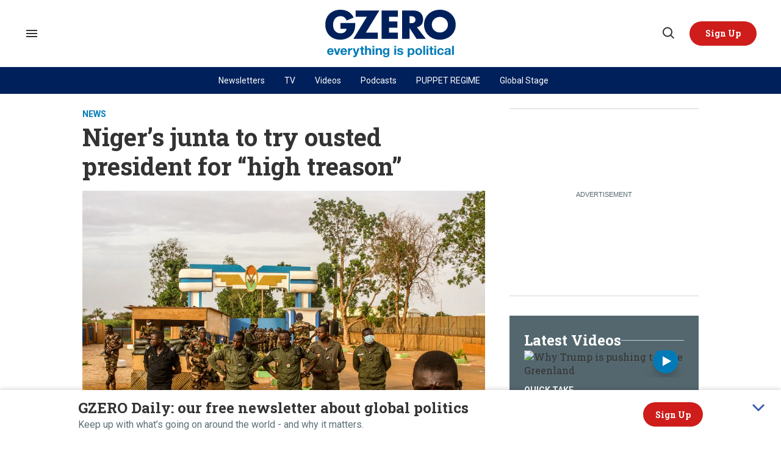

--- FILE ---
content_type: text/html; charset=utf-8
request_url: https://www.google.com/recaptcha/api2/aframe
body_size: 94
content:
<!DOCTYPE HTML><html><head><meta http-equiv="content-type" content="text/html; charset=UTF-8"></head><body><script nonce="6nddAHsbLwhGBbHtHeb2Hg">/** Anti-fraud and anti-abuse applications only. See google.com/recaptcha */ try{var clients={'sodar':'https://pagead2.googlesyndication.com/pagead/sodar?'};window.addEventListener("message",function(a){try{if(a.source===window.parent){var b=JSON.parse(a.data);var c=clients[b['id']];if(c){var d=document.createElement('img');d.src=c+b['params']+'&rc='+(localStorage.getItem("rc::a")?sessionStorage.getItem("rc::b"):"");window.document.body.appendChild(d);sessionStorage.setItem("rc::e",parseInt(sessionStorage.getItem("rc::e")||0)+1);localStorage.setItem("rc::h",'1768866840858');}}}catch(b){}});window.parent.postMessage("_grecaptcha_ready", "*");}catch(b){}</script></body></html>

--- FILE ---
content_type: text/css
request_url: https://www.gzeromedia.com/assets/css/non-critical/3DAB9CC9FC27367E5EB10FFAC2CB7147
body_size: 22651
content:
audio, canvas, video{display:inline-block;}audio:not([controls]){display:none;}[hidden]{display:none;}abbr[title]{border-bottom:1px dotted;}blockquote{margin:1em 40px;}dfn{font-style:italic;}ins{background:#ff9;color:#000;text-decoration:none;}mark{background:#ff0;color:#000;font-style:italic;font-weight:bold;}pre, code, kbd, samp{font-family:monospace, serif;_font-family:"courier new", monospace;font-size:1em;}pre{white-space:pre;white-space:pre-wrap;word-wrap:break-word;}q{quotes:none;}small{font-size:85%;}sub, sup{font-size:75%;line-height:0;position:relative;vertical-align:baseline;}sup{top:-.5em;}sub{bottom:-.25em;}dd{margin:0 0 0 40px;}figure{margin:0;}fieldset{border:0;margin:0;padding:0;}legend{border:0;padding:0;}input[type="search"]{-webkit-appearance:textfield;box-sizing:content-box;}textarea{overflow:auto;vertical-align:top;}table{border-collapse:collapse;border-spacing:0;}td{vertical-align:top;}.ir{display:block;border:0;text-indent:-999em;overflow:hidden;background-color:#0000;background-repeat:no-repeat;text-align:left;direction:ltr;}.ir br{display:none;}.visuallyhidden{border:0;clip:rect(0 0 0 0);height:1px;margin:-1px;overflow:hidden;padding:0;position:absolute;width:1px;}.invisible{visibility:hidden;}.zindex20{z-index:20;}.zindex30{z-index:30;}.zindex40{z-index:40;}.zindex50{z-index:50;}.with-primary-color{color:#242424;}.noselect{-webkit-touch-callout:none;-webkit-user-select:none;-khtml-user-select:none;-moz-user-select:none;-ms-user-select:none;user-select:none;}.tabs__tab{display:inline-block;padding:10px;}.tabs__tab-content{display:none;}.tabs__tab-content.active{display:block;}textarea{resize:vertical;}.valign-wrapper{display:-webkit-flex;display:-ms-flexbox;display:flex;-webkit-align-items:center;-ms-flex-align:center;align-items:center;}.valign-wrapper .valign{display:block;}#notification{position:fixed;}.article-module__controls-placeholder{position:absolute;}.full-width{width:100%;}.attribute-data{margin:0 10px 10px 0;padding:5px 10px;background-color:#242424;color:#fff;border-radius:3px;margin-bottom:10px;display:inline-block;}.attribute-data[value=""]{display:none;}.badge{display:inline-block;overflow:hidden;}.badge-image{border-radius:100%;}.js-expandable.expanded .js-expand, .js-expandable:not(.expanded) .js-contract{display:none;}.sticky-target:not(.legacy){position:fixed;opacity:0;top:0;will-change:transform;transform:translate3d(0, 0, 0);}.sticky-target.legacy{position:relative;}.sticky-target.legacy.sticky-active{position:fixed;}.js-appear-on-expand{transition:all .35s;height:0;overflow:hidden;opacity:0;}.content-container{display:none;}.expanded .content-container{display:block;}.expanded .js-appear-on-expand{opacity:1;height:auto;}.logged-out-user .js-appear-on-expand{height:0;opacity:0;}div[runner-lazy-loading] .lazyload-placeholder, iframe[runner-lazy-loading] + .lazyload-placeholder{display:block;}.abs-pos-center{position:absolute;top:0;bottom:0;left:0;right:0;margin:auto;}.relative{position:relative;}.rm-non-critical-loaded .runner-spinner-circular{animation:rotate 2s linear infinite;height:100%;transform-origin:center;width:100%;position:absolute;top:0;bottom:0;left:0;right:0;margin:auto;}.position-relative{position:relative;}.collection-button{display:inline-block;}.rm-non-critical-loaded .runner-spinner-path{stroke-dasharray:1 200;stroke-dashoffset:0;animation:dash 1.5s ease-in-out infinite, color 6s ease-in-out infinite;stroke-linecap:round;}.pagination-container .pagination-wrapper{display:flex;align-items:center;}.pagination-container .pagination-wrapper a{color:#3b8df2;margin:0 5px;}.js-section-loader-feature-container > .slick-list > .slick-track > .slick-slide:not(.slick-active){height:0;visibility:hidden;}.rebellt-item-media-container .instagram-media{margin-left:auto !important;margin-right:auto !important;}.js-hidden-panel{top:0;left:0;right:0;transition:all .3s;z-index:10;}.js-hidden-panel.active{transform:translate3d(0, -100%, 0);}.content{margin-left:auto;margin-right:auto;max-width:1100px;width:90%;}.ad-tag{text-align:center;}.ad-tag__inner{display:inline-block;}.content .ad-tag{margin-left:-5%;margin-right:-5%;}@media (min-width: 768px){.content .ad-tag{margin-left:auto;margin-right:auto;}}.user-prefs{display:none;}.no-mb:not(:last-child){margin-bottom:0;}.no-mt:not(:first-child){margin-top:0;}.sm-mt-0 > *{margin-top:0;}.sm-mt-2 > *{margin-top:20px;}.sm-mb-0 > *{margin-bottom:0;}@media (min-width: 768px){.md-mt-0 > *{margin-top:0;}}@media (min-width: 768px){.md-mt-1 > *{margin-top:10px;}}@media (min-width: 768px){.md-mt-2 > *{margin-top:20px;}}@media (min-width: 768px){.md-mb-0 > *{margin-bottom:0;}}@media (min-width: 768px){.md-mb-1 > *{margin-bottom:10px;}}@media (min-width: 768px){.md-mb-2 > *{margin-bottom:20px;}}@media (min-width: 1024px){.lg-mt-0 > *{margin-top:0;}}@media (min-width: 1024px){.lg-mt-1 > *{margin-top:10px;}}@media (min-width: 1024px){.lg-mt-2 > *{margin-top:20px;}}@media (min-width: 1024px){.lg-mb-0 > *{margin-bottom:0;}}@media (min-width: 1024px){.lg-mb-1 > *{margin-bottom:10px;}}@media (min-width: 1024px){.lg-mb-2 > *{margin-bottom:20px;}}.sm-cp-0{padding:0;}.sm-cp-1{padding:10px;}.sm-cp-2{padding:20px;}@media (min-width: 768px){.md-cp-0{padding:0;}}@media (min-width: 768px){.md-cp-1{padding:10px;}}@media (min-width: 768px){.md-cp-2{padding:20px;}}@media (min-width: 1024px){.lg-cp-0{padding:0;}}@media (min-width: 1024px){.lg-cp-1{padding:10px;}}@media (min-width: 1024px){.lg-cp-2{padding:20px;}}@media only screen and (max-width: 767px){.hide-mobile{display:none !important;}}@media only screen and (max-width: 1023px){.hide-tablet-and-mobile{display:none !important;}}@media only screen and (min-width: 768px) and (max-width: 1023px){.hide-tablet{display:none !important;}}@media only screen and (min-width: 1024px){.hide-desktop{display:none !important;}}.row .col.pull-right{float:right;}.row .col.s1{width:8.33333%;}.row .col.s2{width:16.6667%;}.row .col.s3{width:25%;}.row .col.s4{width:33.3333%;}.row .col.s5{width:41.6667%;}.row .col.s6{width:50%;}.row .col.s7{width:58.3333%;}.row .col.s8{width:66.6667%;}.row .col.s9{width:75%;}.row .col.s10{width:83.3333%;}.row .col.s11{width:91.6667%;}@media only screen and (min-width: 768px){.row .col.m1{width:8.33333%;}}@media only screen and (min-width: 768px){.row .col.m2{width:16.6667%;}}@media only screen and (min-width: 768px){.row .col.m3{width:25%;}}@media only screen and (min-width: 768px){.row .col.m4{width:33.3333%;}}@media only screen and (min-width: 768px){.row .col.m5{width:41.6667%;}}@media only screen and (min-width: 768px){.row .col.m6{width:50%;}}@media only screen and (min-width: 768px){.row .col.m7{width:58.3333%;}}@media only screen and (min-width: 768px){.row .col.m8{width:66.6667%;}}@media only screen and (min-width: 768px){.row .col.m9{width:75%;}}@media only screen and (min-width: 768px){.row .col.m10{width:83.3333%;}}@media only screen and (min-width: 768px){.row .col.m11{width:91.6667%;}}@media only screen and (min-width: 1024px){.row .col.l1{width:8.33333%;}}@media only screen and (min-width: 1024px){.row .col.l2{width:16.6667%;}}@media only screen and (min-width: 1024px){.row .col.l5{width:41.6667%;}}@media only screen and (min-width: 1024px){.row .col.l6{width:50%;}}@media only screen and (min-width: 1024px){.row .col.l7{width:58.3333%;}}@media only screen and (min-width: 1024px){.row .col.l10{width:83.3333%;}}@media only screen and (min-width: 1024px){.row .col.l11{width:91.6667%;}}.widget__section-text{display:block;}.rm-video-holder{position:absolute;width:100%;height:100%;top:0;left:0;}.rm-zindex-hidden{display:none;z-index:-1;}.image.no-image{background-color:#e4e4e4;}.widget__video{position:relative;}.widget__video .rm-scrop-spacer{padding-bottom:56.25%;}.widget__video.rm-video-tiktok{max-width:605px;}.widget__video video, .widget__video iframe{position:absolute;top:0;left:0;height:100%;}.widget__product-vendor{font-size:1.5em;line-height:1.5;margin:25px 0;}.widget__product-buy-link{margin:15px 0;}.widget__product-buy-link-btn{background-color:#000;color:#fff;display:inline-block;font-size:1.6rem;line-height:1em;padding:1.25rem;font-weight:700;}.widget__product-price{font-size:1.5em;line-height:1.5;margin:25px 0;}.widget__product-compare-at-price{text-decoration:line-through;}.rebellt-item.is--mobile, .rebellt-item.is--tablet{margin-bottom:.85em;}.rebellt-item.show_columns_on_mobile.col2, .rebellt-item.show_columns_on_mobile.col3{display:inline-block;vertical-align:top;}.rebellt-item.show_columns_on_mobile.col2{width:48%;}.rebellt-item.show_columns_on_mobile.col3{width:32%;}@media only screen and (min-width: 768px){.rebellt-item.col2:not(.show_columns_on_mobile), .rebellt-item.col3:not(.show_columns_on_mobile){display:inline-block;vertical-align:top;}}@media only screen and (min-width: 768px){.rebellt-item.col2:not(.show_columns_on_mobile){width:48%;}}@media only screen and (min-width: 768px){.rebellt-item.col3:not(.show_columns_on_mobile){width:32%;}}.rebellt-item.parallax{background-size:cover;background-attachment:fixed;position:relative;left:calc(50% - 50vw);width:100vw;min-height:100vh;padding:0 20%;box-sizing:border-box;max-width:inherit;text-align:center;z-index:3;}.rebellt-item.parallax.is--mobile{background-position:center;margin-bottom:0;padding:0 15%;}.rebellt-item.parallax h3, .rebellt-item.parallax p{color:#fff;text-shadow:1px 0 #000;}.rebellt-item.parallax.is--mobile p{font-size:18px;font-weight:400;}.rebellt-ecommerce h3{font-size:1.8em;margin-bottom:15px;}.rebellt-ecommerce--vendor{font-size:1.5em;line-height:1.5;margin:25px 0;}.rebellt-ecommerce--price{font-size:1.5em;line-height:1.5;margin:25px 0;}.rebellt-ecommerce--compare-at-price{text-decoration:line-through;}.rebellt-ecommerce--buy{margin:15px 0;}.rebellt-ecommerce--btn{background-color:#000;color:#fff;display:inline-block;font-size:1.6rem;line-height:1em;font-weight:700;}.rebelbar.skin-simple{height:50px;line-height:50px;color:#1f1f1f;font-size:1.2rem;border-left:none;border-right:none;background-color:#fff;}.rebelbar.skin-simple .rebelbar__inner{position:relative;height:100%;margin:0 auto;padding:0 20px;max-width:1300px;}.rebelbar.skin-simple .logo{float:left;}.rebelbar.skin-simple .logo__image{max-height:50px;max-width:190px;}.rebelbar--fake.skin-simple{position:relative;border-color:#fff;}.rebelbar--fixed.skin-simple{position:absolute;width:100%;z-index:3;}.with-fixed-header .rebelbar--fixed.skin-simple{position:fixed;top:0;}.rebelbar.skin-simple .rebelbar__menu-toggle{position:relative;cursor:pointer;float:left;text-align:center;font-size:0;width:50px;margin-left:-15px;height:100%;color:#1f1f1f;}.rebelbar.skin-simple i{vertical-align:middle;display:inline-block;font-size:20px;}.rebelbar.skin-simple .rebelbar__section-links{display:none;padding:0 100px 0 40px;overflow:hidden;height:100%;}.rebelbar.skin-simple .rebelbar__section-list{margin:0 -15px;height:100%;}.rebelbar.skin-simple .rebelbar__section-links li{display:inline-block;padding:0 15px;text-align:left;}.rebelbar.skin-simple .rebelbar__section-link{color:#1f1f1f;display:block;font-size:1.8rem;font-weight:400;text-decoration:none;}.rebelbar.skin-simple .rebelbar__sharebar.sharebar{display:none;}.rebelbar.skin-simple .rebelbar__section-list.js--active .rebelbar__more-sections-button{visibility:visible;}.rebelbar.skin-simple .rebelbar__more-sections-button{cursor:pointer;visibility:hidden;}.rebelbar.skin-simple #rebelbar__more-sections{visibility:hidden;position:fixed;line-height:70px;left:0;width:100%;background-color:#1f1f1f;}.rebelbar.skin-simple #rebelbar__more-sections a{color:#fff;}.rebelbar.skin-simple #rebelbar__more-sections.opened{visibility:visible;}@media only screen and (min-width: 768px){.rebelbar.skin-simple .rebelbar__menu-toggle{margin-right:15px;}}@media only screen and (min-width: 768px){.rebelbar.skin-simple{height:100px;line-height:100px;font-weight:700;}}@media only screen and (min-width: 768px){.rebelbar.skin-simple .logo__image{max-width:350px;max-height:100px;}}@media only screen and (min-width: 768px){.rebelbar.skin-simple .rebelbar__inner{padding:0 40px;}}@media only screen and (min-width: 768px){.rebelbar.skin-simple .rebelbar__sharebar.sharebar{float:left;margin-top:20px;margin-bottom:20px;padding-left:40px;}}@media (min-width: 960px){.rebelbar.skin-simple .rebelbar__section-links{display:block;}}@media (min-width: 960px){.with-floating-shares .rebelbar.skin-simple .search-form{display:none;}}@media (min-width: 960px){.with-floating-shares .rebelbar.skin-simple .rebelbar__sharebar.sharebar{display:block;}}@media (min-width: 960px){.with-floating-shares .rebelbar.skin-simple .rebelbar__section-links{display:none;}}.menu-opened .menu-overlay{visibility:visible;height:100%;z-index:1;opacity:1;top:0;}@media only screen and (min-width: 768px){.menu-opened .menu-overlay{z-index:10;background:#fff9;}}@media (min-width: 960px){.logged-out-user .rebelbar.skin-simple .menu-overlay{display:none;}}@media (min-width: 600px){.rm-resized-container-5{width:5%;}}@media (min-width: 600px){.rm-resized-container-10{width:10%;}}@media (min-width: 600px){.rm-resized-container-15{width:15%;}}@media (min-width: 600px){.rm-resized-container-20{width:20%;}}@media (min-width: 600px){.rm-resized-container-25{width:25%;}}@media (min-width: 600px){.rm-resized-container-30{width:30%;}}@media (min-width: 600px){.rm-resized-container-35{width:35%;}}@media (min-width: 600px){.rm-resized-container-40{width:40%;}}@media (min-width: 600px){.rm-resized-container-45{width:45%;}}@media (min-width: 600px){.rm-resized-container-50{width:50%;}}@media (min-width: 600px){.rm-resized-container-55{width:55%;}}@media (min-width: 600px){.rm-resized-container-60{width:60%;}}@media (min-width: 600px){.rm-resized-container-65{width:65%;}}@media (min-width: 600px){.rm-resized-container-70{width:70%;}}@media (min-width: 600px){.rm-resized-container-75{width:75%;}}@media (min-width: 600px){.rm-resized-container-80{width:80%;}}@media (min-width: 600px){.rm-resized-container-85{width:85%;}}@media (min-width: 600px){.rm-resized-container-90{width:90%;}}@media (min-width: 600px){.rm-resized-container-95{width:95%;}}@media (min-width: 600px){.rm-resized-container-100{width:100%;}}.rm-embed-container{position:relative;}.rm-embed-container.rm-embed-instagram{;}.rm-embed-container.rm-embed-tiktok{max-width:572px;min-height:721px;}.rm-embed-container.rm-embed-tiktok blockquote, .rm-embed-twitter blockquote{all:revert;}.rm-embed-container.rm-embed-tiktok blockquote{margin-left:0;margin-right:0;position:relative;}.rm-embed-container.rm-embed-tiktok blockquote, .rm-embed-container.rm-embed-tiktok blockquote > iframe, .rm-embed-container.rm-embed-tiktok blockquote > section{width:100%;min-height:721px;display:block;}.rm-embed-container.rm-embed-tiktok blockquote > section{position:absolute;top:0;left:0;right:0;bottom:0;display:flex;align-items:center;justify-content:center;flex-direction:column;text-align:center;}.rm-embed-container > .rm-embed, .rm-embed-container > .rm-embed-holder{position:absolute;top:0;left:0;}.rm-embed-holder{display:block;height:100%;width:100%;display:flex;align-items:center;}.rm-embed-container > .rm-embed-spacer{display:block;}.rm-embed-twitter{max-width:550px;margin-top:10px;margin-bottom:10px;}.rm-embed-twitter blockquote{position:relative;height:100%;width:100%;flex-direction:column;display:flex;align-items:center;justify-content:center;flex-direction:column;text-align:center;}.rm-embed-twitter:not(.rm-off) .twitter-tweet{margin:0 !important;}@media (max-width: 768px){.rm-embed-spacer.rm-embed-spacer-desktop{display:none;}}@media (min-width: 768px){.rm-embed-spacer.rm-embed-spacer-mobile{display:none;}}.sharebar{margin:0 -4px;padding:0;font-size:0;line-height:0;}.sharebar a{color:#fff;}.sharebar .share, .sharebar .share-plus{display:inline-block;margin:0 4px;font-size:14px;font-weight:400;padding:0 10px;width:20px;min-width:20px;height:40px;line-height:38px;text-align:center;vertical-align:middle;border-radius:2px;}.sharebar .share-plus i, .sharebar .share i{display:inline-block;vertical-align:middle;}.sharebar .hide-button{display:none;}.sharebar.enable-panel .hide-button{display:inline-block;}.sharebar.enable-panel .share-plus{display:none;}.sharebar.with-first-button-caption:not(.enable-panel) .share:first-child{width:68px;}.sharebar--fixed{display:none;position:fixed;bottom:0;z-index:1;text-align:center;width:100%;left:0;margin:20px auto;}.with-floating-shares .sharebar--fixed{display:block;}.sharebar.fly_shared:not(.enable-panel) .share:nth-child(5){display:none;}.share-media-panel .share-media-panel-pinit{position:absolute;right:0;bottom:0;background-color:#0000;}.share-media-panel-pinit_share{background-image:url("/static/img/whitelabel/runner/spritesheets/pin-it-sprite.png");background-color:#bd081c;background-position:-1px -17px;border-radius:4px;float:right;height:34px;margin:7px;width:60px;background-size:194px;}@media (min-width: 768px){.sharebar .share-plus .fa, .sharebar .share .fa{font-size:22px;}}@media (min-width: 768px){.sharebar .share, .sharebar .share-plus{padding:0 15px;width:30px;min-width:30px;height:60px;line-height:60px;margin:0 4px;font-size:16px;}}@media (min-width: 768px){.sharebar.with-first-button-caption:not(.enable-panel) .share:first-child{width:180px;}}@media (min-width: 768px){.share-media-panel-pinit_share{background-position:-60px -23px;height:45px;margin:10px;width:80px;}}.section-headline__text{font-size:3rem;font-weight:700;line-height:1;}.section-headline__text{color:#1f1f1f;}@media (min-width: 768px){.section-headline__text{font-size:3.6rem;}}@media (min-width: 768px){.content__main .section-headline__text{margin-top:-.3rem;margin-bottom:2rem;}}.search-form{position:absolute;top:0;right:20px;z-index:1;}.search-form__text-input{display:none;height:42px;font-size:1.3rem;background-color:#f4f4f4;border:none;color:#8f8f8f;text-indent:10px;padding:0;width:220px;position:absolute;right:-10px;top:0;bottom:0;margin:auto;}.search-form .search-form__submit{display:none;position:relative;border:none;bottom:2px;background-color:#0000;}.show-search .search-form__close{position:absolute;display:block;top:0;bottom:0;margin:auto;height:1rem;right:-28px;}.search-form__open{vertical-align:middle;bottom:2px;display:inline-block;position:relative;color:#1f1f1f;font-size:1.9rem;}.show-search .search-form__text-input{display:block;}.show-search .search-form__submit{display:inline-block;vertical-align:middle;padding:0;color:#1f1f1f;font-size:1.9rem;}.search-form__close, .show-search .search-form__open{display:none;}.quick-search{display:block;border-bottom:1px solid #d2d2d2;padding:24px 0 28px;margin-bottom:20px;position:relative;}.quick-search__submit{background-color:#0000;border:0;padding:0;margin:0;position:absolute;zoom:.75;color:#000;}.quick-search__input{background-color:#0000;border:0;padding:0;font-size:1.5rem;font-weight:700;line-height:3em;padding-left:40px;width:100%;box-sizing:border-box;}@media (min-width: 768px){.search-form{right:40px;}}@media (min-width: 768px){.quick-search{margin-bottom:40px;padding:0 0 20px;}}@media (min-width: 768px){.quick-search__submit{zoom:1;}}@media (min-width: 768px){.quick-search__input{line-height:2.2em;padding-left:60px;}}.article__body{font-family:Roboto, sans-serif;}.body-description .horizontal-rule{border-top:2px solid #eee;}.article-content blockquote{border-left:5px solid #242424;border-left-color:#242424;color:#656565;padding:0 0 0 25px;margin:1em 0 1em 25px;}.article__splash-custom{position:relative;}.article-content .media-caption{color:#9a9a9a;font-size:1.4rem;line-height:2;}.giphy-image{margin-bottom:0;}.article-body a{word-wrap:break-word;}.article-content .giphy-image__credits-wrapper{margin:0;}.article-content .giphy-image__credits{color:#000;font-size:1rem;}.article-content .image-media, .article-content .giphy-image .media-photo-credit{display:block;}.slideshow .carousel-control{overflow:hidden;}.shortcode-media .media-caption, .shortcode-media .media-photo-credit{display:block;}@media (min-width: 768px){.article-content__comments-wrapper{border-bottom:1px solid #d2d2d2;margin-bottom:20px;padding-bottom:40px;}}.subscription-widget{background:#242424;padding:30px;}.subscription-widget .module-headline__text{text-align:center;font-size:2rem;font-weight:400;color:#fff;}.subscription-widget .social-links{margin-left:-10px;margin-right:-10px;text-align:center;font-size:0;}.subscription-widget .social-links__link{display:inline-block;vertical-align:middle;width:39px;height:39px;color:#fff;box-sizing:border-box;border-radius:50%;font-size:20px;margin:0 5px;line-height:35px;background:none;border:2px solid #fff;border-color:#fff;}.subscription-widget .social-links__link .fa-instagram{margin:5px 0 0 1px;}.subscription-widget__site-links{margin:30px -5px;text-align:center;font-size:.8em;}.subscription-widget__site-link{padding:0 5px;color:inherit;}.gdpr-cookie-wrapper{position:relative;left:0;right:0;padding:.5em;box-sizing:border-box;}.gdpr-cookie-controls{text-align:right;}.runner-authors-list{margin-top:0;margin-bottom:0;padding-left:0;list-style-type:none;}.runner-authors-author-wrapper{display:flex;flex-direction:row;flex-wrap:nowrap;justify-content:flex-start;align-items:stretch;align-content:stretch;}.runner-authors-avatar-thumb{display:inline-block;border-radius:100%;width:55px;height:55px;background-repeat:no-repeat;background-position:center;background-size:cover;overflow:hidden;}.runner-authors-avatar-thumb img{width:100%;height:100%;display:block;object-fit:cover;border-radius:100%;}.runner-authors-avatar-fallback{display:flex;align-items:center;justify-content:center;width:100%;height:100%;font-size:12px;line-height:1.1;text-align:center;padding:4px;background:#e0e0e0;color:#555;font-weight:600;text-transform:uppercase;border-radius:100%;overflow:hidden;}.runner-authors-author-info{width:calc(100% - 55px);}.runner-author-name-container{padding:0 6px;}.share-buttons .social-tab-i a{margin-right:0;}.share-buttons .social-tab-i li{line-height:1px;float:left;}.share-buttons .social-tab-i ul{margin:0;padding:0;list-style:none;}.share-tab-img{padding:0;margin:0;position:relative;overflow:hidden;display:inline-block;}.share-buttons .social-tab-i{position:absolute;bottom:0;right:0;margin:0;padding:0;z-index:1;list-style-type:none;}.close-share-mobile, .show-share-mobile{background-color:#000000bf;}.share-buttons .social-tab-i.show-mobile-share-bar .close-share-mobile, .share-buttons .social-tab-i .show-share-mobile, .share-buttons .social-tab-i .share{width:30px;height:30px;line-height:27px;padding:0;text-align:center;display:inline-block;vertical-align:middle;}.share-buttons .social-tab-i.show-mobile-share-bar .show-share-mobile, .share-buttons .social-tab-i .close-share-mobile{display:none;}.share-buttons .social-tab-i .icons-share{vertical-align:middle;display:inline-block;font:14px / 1 FontAwesome;color:#fff;}@media only screen and (max-width: 768px){.share-tab-img .social-tab-i{display:block;}}@media only screen and (max-width: 768px){.share-buttons .social-tab-i .share{display:none;}}@media only screen and (max-width: 768px){.share-buttons .social-tab-i.show-mobile-share-bar .share{display:block;}}@media only screen and (max-width: 768px){.social-tab-i li{float:left;}}@media only screen and (min-width: 769px){.social-tab-i .close-share-mobile, .social-tab-i .show-share-mobile{display:none !important;}}@media only screen and (min-width: 769px){.share-tab-img .social-tab-i{display:none;}}@media only screen and (min-width: 769px){.share-buttons .social-tab-i .share{width:51px;height:51px;line-height:47px;}}@media only screen and (min-width: 769px){.share-buttons .social-tab-i{margin:5px 0 0 5px;top:0;left:0;bottom:auto;right:auto;display:none;}}@media only screen and (min-width: 769px){.share-buttons .social-tab-i .share{display:block;}}body:not(.rm-non-critical-loaded) .follow-button{display:none;}.posts-custom[data-attr-layout_columns="2"] article, .posts-custom[data-attr-layout_columns="3"] article, .posts-custom[data-attr-layout_columns="4"] article{margin:0 10px;}.posts-custom[data-attr-layout_columns="2"] .posts-wrapper, .posts-custom[data-attr-layout_columns="3"] .posts-wrapper, .posts-custom[data-attr-layout_columns="4"] .posts-wrapper{margin-left:-10px;margin-right:-10px;}@media (min-width: 768px){.posts-custom[data-attr-layout_columns="2"] .widget{width:50%;}}@media (min-width: 768px){.posts-custom[data-attr-layout_columns="3"] .widget{width:33.3333%;}}@media (min-width: 768px){.posts-custom[data-attr-layout_columns="4"] .widget{width:25%;}}.posts-custom .widget__head .social-author__name, .posts-custom .widget__head .main-author__name, .posts-custom .widget__head .social-author__social-name, .posts-custom .widget__head .main-author__social-name, .posts-custom .widget__head .widget__headline, .posts-custom .widget__head .widget__subheadline{color:#fff;}.posts-custom .widget__subheadline *{display:inline;}.posts-custom .main-author__social-name, .posts-custom .social-author__social-name{color:#757575;display:block;font-size:1.2rem;line-height:.8em;}.posts-custom[data-attr-layout_carousel] .widget{margin-bottom:0 !important;}.posts-custom[data-attr-layout_carousel][data-attr-layout_columns="1"] .posts-wrapper:not(.slick-initialized) .widget:not(:first-child), .posts-custom[data-attr-layout_carousel]:not([data-attr-layout_columns="1"]) .posts-wrapper:not(.slick-initialized){display:none !important;}.posts-custom .slick-arrow{position:absolute;top:0;bottom:0;width:7%;max-width:60px;min-width:45px;min-height:60px;height:15%;color:#fff;border:0;margin:auto 10px;background:#242424;z-index:1;cursor:pointer;font-size:1.6rem;line-height:1;opacity:.9;}.posts-custom .slick-prev{left:0;}.posts-custom .slick-next{right:0;}.posts-custom .slick-dots{display:block;padding:10px;box-sizing:border-box;text-align:center;margin:0 -5px;}.posts-custom .slick-dots li{display:inline-block;margin:0 5px;}.posts-custom .slick-dots button{font-size:0;width:10px;height:10px;display:inline-block;line-height:0;border:0;background:#242424;border-radius:7px;padding:0;margin:0;vertical-align:middle;outline:none;}.posts-custom blockquote{border-left:5px solid #242424;border-left-color:#242424;color:#656565;padding:0 0 0 25px;margin:1em 0 1em 25px;}.posts-custom .media-caption{color:#9a9a9a;font-size:1.4rem;line-height:2;}.posts-custom .giphy-image__credits-wrapper{margin:0;}.posts-custom .giphy-image__credits{color:#000;font-size:1rem;}.posts-custom .body .image-media, .posts-custom .body .giphy-image .media-photo-credit{display:block;}.posts-custom .widget__shares.enable-panel .share-plus, .posts-custom .widget__shares:not(.enable-panel) .hide-button{display:none;}.infinite-scroll-wrapper:not(.rm-loading){width:1px;height:1px;}.infinite-scroll-wrapper.rm-loading{width:1px;}.rm-loadmore-placeholder.rm-loading{display:block;width:100%;}.social-tab-buttons button.share{border:none;}.post-splash-custom, .post-splash-custom .widget__head{position:relative;}.post-splash-custom .widget__head .widget__body{position:absolute;padding:5%;bottom:0;left:0;box-sizing:border-box;width:100%;background:#0006;background:-webkit-linear-gradient(#0000 5%, #00000080);background:-o-linear-gradient(#0000 5%, #00000080);background:-moz-linear-gradient(#0000 5%, #00000080);background:linear-gradient(#0000 5%, #00000080);}.post-splash-custom .headline{font-size:2rem;font-weight:700;position:relative;}.post-splash-custom .post-controls{position:absolute;top:0;left:0;z-index:2;}.post-splash-custom hr{display:none;}.post-splash-custom .widget__section{display:block;}.post-splash-custom .post-date{display:block;}.post-splash-custom .photo-credit p, .post-splash-custom .photo-credit a{font-size:1.1rem;margin:0;}.post-splash-custom .widget__subheadline *{display:inline;}.post-splash-custom .widget__image .headline, .post-splash-custom .widget__image .photo-credit, .post-splash-custom .widget__image .photo-credit p, .post-splash-custom .widget__image .photo-credit a, .post-splash-custom .widget__image .post-date{color:#fff;}@media (min-width: 768px){.post-splash-custom .headline{font-size:3.6rem;}}.post-splash-custom .widget__shares.enable-panel .share-plus, .post-splash-custom .widget__shares:not(.enable-panel) .hide-button{display:none;}.post-splash-custom .widget__shares{margin-left:-10px;margin-right:-10px;font-size:0;}.post-splash-custom .widget__shares .share{display:inline-block;padding:5px;line-height:0;width:25px;height:25px;border-radius:50%;margin:0 10px;font-size:1.5rem;text-align:center;position:relative;vertical-align:middle;color:#fff;}.post-splash-custom .widget__shares i{position:absolute;top:0;left:0;right:0;bottom:0;margin:auto;height:1em;}.post-authors{font-size:1.1em;line-height:1;padding-bottom:20px;margin-bottom:20px;color:#9a9a9a;border-bottom:1px solid #d2d2d2;}.post-authors__name, .post-authors__date{display:inline-block;vertical-align:middle;}.post-authors__name{font-weight:600;}.post-authors__date{margin-left:7px;}.post-authors__fb-like{float:right;overflow:hidden;}.post-authors__list{list-style:none;display:inline-block;vertical-align:middle;margin:0;padding:0;}.post-author__avatar{z-index:0;border-radius:100%;object-fit:cover;width:50px;height:50px;}.post-author__bio p{margin:0;}.post-pager{display:table;width:100%;}.post-pager__spacing{display:table-cell;padding:0;width:5px;}.post-pager__btn{display:table-cell;font-size:1.6rem;background:#242424;color:#fff;cursor:pointer;line-height:1em;padding:1.6rem;font-weight:700;text-align:center;}.post-pager__btn .fa{transition:padding .2s;}.post-pager__spacing:first-child, .post-pager__spacing:last-child{display:none;}.arrow-link{font-weight:600;font-size:1.5rem;color:#242424;margin:0 -.5rem;text-align:right;position:relative;}.arrow-link__anchor span{vertical-align:middle;margin:0 .5rem;}.logo__anchor{display:block;font-size:0;}.logo__image.with-bounds{max-width:190px;max-height:100px;}@media (min-width: 768px){.logo__image.with-bounds{max-width:350px;}}.crop-16x9{padding-bottom:56.25%;}.crop-3x2{padding-bottom:66.6666%;}.crop-2x1{padding-bottom:50%;}.crop-1x2{padding-bottom:200%;}.crop-3x1{padding-bottom:33.3333%;}.crop-1x1{padding-bottom:100%;}.rm-crop-16x9 > .widget__img--tag, .rm-crop-16x9 > div:not(.rm-crop-spacer), .rm-crop-3x2 > .widget__img--tag, .rm-crop-3x2 > div:not(.rm-crop-spacer), .rm-crop-2x1 > .widget__img--tag, .rm-crop-2x1 > div:not(.rm-crop-spacer), .rm-crop-1x2 > .widget__img--tag, .rm-crop-1x2 > div:not(.rm-crop-spacer), .rm-crop-3x1 > .widget__img--tag, .rm-crop-3x1 > div:not(.rm-crop-spacer), .rm-crop-1x1 > .widget__img--tag, .rm-crop-1x1 > div:not(.rm-crop-spacer), .rm-crop-custom > .widget__img--tag, .rm-crop-custom > div:not(.rm-crop-spacer){position:absolute;top:0;left:0;bottom:0;right:0;height:100%;width:100%;object-fit:contain;}.rm-crop-16x9 > .rm-crop-spacer, .rm-crop-3x2 > .rm-crop-spacer, .rm-crop-2x1 > .rm-crop-spacer, .rm-crop-1x2 > .rm-crop-spacer, .rm-crop-3x1 > .rm-crop-spacer, .rm-crop-1x1 > .rm-crop-spacer, .rm-crop-custom > .rm-crop-spacer{display:block;}.rm-crop-16x9 > .rm-crop-spacer{padding-bottom:56.25%;}.rm-crop-3x2 > .rm-crop-spacer{padding-bottom:66.6666%;}.rm-crop-2x1 > .rm-crop-spacer{padding-bottom:50%;}.rm-crop-1x2 > .rm-crop-spacer{padding-bottom:200%;}.rm-crop-3x1 > .rm-crop-spacer{padding-bottom:33.3333%;}.rm-crop-1x1 > .rm-crop-spacer{padding-bottom:100%;}.share-plus{background-color:#afafaf;}.share-apple{background-color:#000;}.share-pinterest{background-color:#ce1e1f;}.share-googleplus{background-color:#df4a32;}.share-reddit{background-color:#ff4300;}.share-tumblr{background-color:#2c4762;}.share-sms{background-color:#ff922b;}.share-whatsapp{background-color:#4dc247;}.share-slack{background-color:#36c5f0;}.share-openid{background-color:#f7931e;}.share-st{background-color:#eb4924;}.listicle-slideshow__thumbnails{margin:0 -.5%;overflow:hidden;white-space:nowrap;min-height:115px;}.listicle-slideshow__thumbnail{width:19%;margin:.5%;display:inline-block;cursor:pointer;}.listicle-slideshow-pager{display:none;}.rm-non-critical-loaded .listicle-slideshow-pager{display:contents;}.rm-top-sticky-flexible{position:fixed;z-index:4;top:0;left:0;width:100%;transform:translate3d(0, 0, 0);}.rm-top-sticky-stuck{position:relative;}.rm-top-sticky-stuck .rm-top-sticky-floater{position:fixed;z-index:4;top:0;left:0;width:100%;transform:translate3d(0, -200px, 0);}.rm-top-sticky-stuck.rm-stuck .rm-top-sticky-floater{transform:translate3d(0, 0, 0);}.rm-component{display:contents !important;}.js-hidden-panel{position:sticky;}html.modal-opened{overflow:initial;}.mobile-only{;}.tablet-only, .desktop-only, .tablet-desktop-only{display:none;}@media (min-width: 768px){.mobile-only{display:none;}}@media (min-width: 768px){.tablet-desktop-only{display:block;}}@media (min-width: 768px) and (ma-width: 1023px){.tablet-only{display:block;}}@media (min-width: 1024px){.desktop-only{display:block;}}.headline-404, .podcast-title, .text-extra-large{font-family:var(--primary-font-family);font-size:40px;font-style:normal;font-weight:700;line-height:var(--small-line-height);}.medium-large-post-headline .widget .widget__headline{font-family:var(--primary-font-family);font-size:20px;font-style:normal;font-weight:700;line-height:var(--small-line-height);}.body .body-description h3{font-family:var(--primary-font-family);font-size:20px;font-style:normal;font-weight:700;line-height:var(--normal-line-height);}.widget .widget__subheadline strong{font-weight:700;}.widget .widget__subheadline em{font-style:italic;}.custom-small-post-headline .widget .widget__headline{font-family:var(--primary-font-family);font-size:16px;font-weight:700;line-height:var(--small-line-height);}.body-description h3, .text-article-h3{font-family:Poppins;font-size:25px;font-style:normal;font-weight:700;line-height:var(--small-line-height);}.testimonial-text .ql-editor, .article .body-description blockquote, .text-article-quote{font-family:var(--secondary-font-family);font-size:16px;font-style:italic;font-weight:400;line-height:var(--large-line-height);}.text-article-paragraph-small{font-family:var(--secondary-font-family);font-size:11px;font-style:normal;font-weight:400;line-height:var(--normal-line-height);}.video-column .image-on-left .widget .widget__headline{font-family:var(--secondary-font-family);font-size:13px;font-style:normal;font-weight:500;line-height:var(--small-line-height);}.article .media-caption, .article .media-caption p, .text-article-caption{font-family:var(--secondary-font-family);font-size:12px;font-style:italic;font-weight:400;line-height:var(--small-line-height);text-transform:none;}.navbar .menu__dropdown .list, .hamburger .menu_item .text-element, .hamburger .menu__dropdown .list__item, .text-navbar-subsection-links{font-family:var(--secondary-font-family);font-size:12px;font-style:normal;font-weight:400;line-height:var(--small-line-height);}.footer__newsletter .newsletter-element__form input, .newsletter-element__form .notification .error, .hamburger .footer-links .list, .hamburger-social .text-element, .text-footer-links{font-family:var(--primary-font-family);font-size:14px;font-style:normal;font-weight:400;line-height:var(--small-line-height);}.sticky-newsletter--collapsed .text-element a{font-family:var(--primary-font-family);font-size:12px;font-style:normal;font-weight:600;line-height:var(--small-line-height);}.custom-author-link .widget .social-author__name, .listen-now-link{font-family:var(--primary-font-family);font-size:12px;font-style:normal;font-weight:600;line-height:var(--normal-line-height);}.body h2{font-family:var(--primary-font-family);font-size:24px;font-style:normal;font-weight:700;line-height:var(--small-line-height);}.module-profile-page .site-title-edit{font-family:var(--secondary-font-family);font-size:22px;font-style:normal;font-weight:600;line-height:var(--normal-line-height);}.small-post-subheadline .widget .widget__subheadline *{font-family:var(--primary-font-family);font-size:16px;font-style:normal;font-weight:500;line-height:var(--small-line-height);}.custom-medium{font-family:var(--primary-font-family);font-size:25px;font-style:normal;font-weight:800;line-height:var(--normal-line-height);}@media (min-width: 768px) and (max-width: 1023px){.custom-desktop-medium-large-post-headline .widget .widget__headline, .wrap-404 h2, .text-medium-large{font-family:var(--primary-font-family);font-size:26px;font-style:normal;font-weight:700;line-height:var(--small-line-height);}}@media (max-width: 1023px){.custom-mobile-large-post-headline .widget .widget__headline{font-family:var(--primary-font-family);font-size:22px;font-style:normal;font-weight:700;line-height:var(--normal-line-height);}}@media (max-width: 1023px){.custom-mobile-small-post-headline .widget .widget__headline{font-family:var(--primary-font-family);font-size:14px;font-style:normal;font-weight:700;line-height:var(--small-line-height);}}@media (max-width: 1023px){.custom-mobile-extra-large-post-headline .widget .widget__headline{font-family:var(--primary-font-family);font-size:26px;font-style:normal;font-weight:700;line-height:var(--small-line-height);}}@media (min-width: 1024px){.custom-dektop-text-medium{font-family:var(--primary-font-family);font-size:20px;font-style:normal;font-weight:600;line-height:var(--small-line-height);}}@media (min-width: 1024px){.custom-desktop-extra-large-2-post-headline .widget .widget__headline{font-family:var(--primary-font-family);font-size:36px;font-style:normal;font-weight:700;line-height:var(--small-line-height);}}@media (min-width: 1024px){.custom-desktop-medium-post-headline .widget .widget__headline{font-family:var(--primary-font-family);font-size:18px;font-style:normal;font-weight:600;line-height:var(--normal-line-height);}}@media (min-width: 1024px){.custom-desktop-large.module-headline__text, .custom-desktop-extra-large-post-headline .widget .widget__headline{font-family:var(--primary-font-family);font-size:34px;font-style:normal;font-weight:700;line-height:var(--small-line-height);}}@media (min-width: 1024px){.custom-desktop-small-post-headline .widget .widget__headline{font-family:var(--primary-font-family);font-size:15px;font-style:normal;font-weight:600;line-height:var(--normal-line-height);}}@media (min-width: 1024px){.podcast-name, .podcast-title{font-size:48px;}}@media (min-width: 1024px){.custom-dektop-small-post-headline .widget .widget__headline, .sticky-newsletter.sticky-newsletter--collapsed h3{font-size:16px;}}@media (min-width: 1024px){.custom-desktop-large.module__heading, .body h2{font-family:var(--primary-font-family);font-size:30px;font-weight:700;line-height:var(--normal-line-height);}}@media (min-width: 1024px){.module__heading.custom-desktop-large-module-heading{font-family:var(--primary-font-family);font-size:30px;font-weight:800;line-height:var(--normal-line-height);}}@media (min-width: 1024px){.body h3{font-family:var(--primary-font-family);font-size:25px;font-style:normal;font-weight:700;line-height:var(--normal-line-height);}}@media (min-width: 1024px){.module-profile-page .site-title-edit{font-family:var(--secondary-font-family);font-size:32px;font-style:normal;font-weight:600;line-height:var(--normal-line-height);}}@media (min-width: 1024px){.custom-desktop-extra-small-post-headline .widget .widget__headline{font-size:16px;}}.tertiary-text-color{color:var(--tertiary-text-color);}.text-color-secondary-accent-color{color:var(--secondary-accent-color);}.sticky-newsletter--collapsed .text-element a{color:var(--red);}.newsletter-testimonial-container, .background-tertiary-color{background-color:var(--tertiary-accent-color);}.navbar .menu_item .dropdown-arrow{border-color:var(--primary-accent-color) transparent transparent transparent;}.background-grey, .breaking--news__banner .posts-custom .widget__body{background-color:var(--grey);}.custom-paragraph .body-description, .widget .widget__subheadline *{color:var(--light-grey);}.btn.btn-outline, .medium-particle-headline h2[data-role="headline"], .medium-particle-headline h3[data-role="headline"]{color:var(--dark-blue-2);}.event-card{border-color:var(--secondary-accent-color);}.search-detail .search-widget__input{border-color:var(--secondary-text-color);}.container.small{max-width:var(--small-container-width);}.three-col-row{display:flex;flex-direction:column;gap:24px;}@media (min-width: 1024px){.three-col-row{display:grid;grid-template-columns:minmax(200px, 310px) minmax(300px, 644px) minmax(200px, 310px);}}.four-col-row{display:flex;flex-direction:column;gap:24px;}@media (min-width: 1024px){.four-col-row{display:grid;grid-template-columns:repeat(4, 1fr);}}.wrap-404 .btn, .stream_post .posts-custom .widget .body, .stream_post .posts-custom .widget__show-more{margin-top:var(--vertical-spacing-level-2);}.footer__navigation, .sidebar .newsletter .newsletter__container{grid-row-gap:var(--vertical-spacing-level-3);grid-column-gap:var(--horizontal-spacing-level-3);}.only-headline + .module{margin:0;}.small-vertical-spacing-between-post-items .posts-custom .widget__section + .widget__headline, .small-vertical-spacing-between-post-items .posts-custom .widget__subheadline, .small-vertical-spacing-between-post-items .posts-custom .widget .body, .small-vertical-spacing-between-post-items .posts-custom .social-author, .small-vertical-spacing-between-post-items .posts-custom .social-date{margin-top:12px;}.atw-post .posts-custom .widget .body{margin-top:0;}.article .body-description > .js-listicle-pager{margin-bottom:-16px;}.search-modal-latest-stories .image-on-left .widget{padding:8px;}.mt-32{margin-top:32px;}.no-margin{margin:0;}@media (min-width: 768px){.search-modal-latest-stories .widget .widget__body{padding-left:16px;padding-right:16px;}}@media (min-width: 1024px){.sidebar-small-margin .sidebar.sticky-wrapper > * + *{margin-top:var(--vertical-spacing-level-3);}}@media (min-width: 1024px){.aside-top-5-module .main-column, .aside-top-5-module .sidebar{grid-gap:0;}}@media (min-width: 1024px){.container.container-desktop-extra-padding{padding:0 64px;}}@media (max-width: 1023px){.aside-below-post .module{margin-bottom:var(--vertical-spacing-level-2);}}@media (max-width: 1023px){.main-column > .mobile--mb-24, .mobile--mb-24{margin-bottom:24px;}}@media (max-width: 1023px){.container.container-mobile-no-padding{padding:0;}}@media (max-width: 1023px){.mobile-container-inner-padding{padding:0 20px;}}@media (max-width: 1023px){.mobile-spacing .widget .widget__body{padding:8px 0 24px;}}@media (max-width: 767px){.aside-below-post .module:last-child{margin-bottom:0;}}@media (max-width: 767px){.aside-top-5-module .sidebar{margin-bottom:0;}}@media (max-width: 767px){.main-column > .module-headline-margin{margin:0;}}@media (max-width: 767px){.main-column .module-headline, .sidebar > .module-headline{margin-bottom:var(--vertical-spacing-level-2);}}@media (max-width: 767px){.aside-top-5-module .sidebar .module-headline{margin:0;}}@media (max-width: 767px){.below-post-module .main-column{padding-bottom:var(--vertical-spacing-level-1);}}@media (max-width: 767px){.main-column > .newsletter{margin:var(--vertical-spacing-level-1) 0;}}body[class*="-opened"]{overflow:hidden;margin-right:calc(100% - 100vw);}body[class*="-opened"] .modal-open-overlay{visibility:visible;height:100%;z-index:999999;background:#fff9;opacity:1;}.rbl-ad{display:grid;}.placeholder-a-block{padding:26px 0 12px;background:none;display:flex;align-items:center;border-bottom:1px solid var(--additional, #d5d5d5);border-top:1px solid var(--additional, #d5d5d5);justify-content:center;flex-direction:column;position:relative;}.sidebar .placeholder-a-block{border:0;padding-bottom:0;}.body .sticky-sidebar-a{min-height:270px;width:100%;margin-left:auto;margin-right:auto;}.aside-outstream{padding-bottom:56.25%;box-sizing:border-box;max-height:337px;display:grid;align-items:center;justify-content:center;position:relative;}.aside-outstream > *{position:absolute;left:0;right:0;}@media (min-width: 768px){.placeholder-a-block{padding:27px 0;}}@media (max-width: 767px){.body .in-content-a{margin-left:var(--splash-post-mobile-adjustment-margin);width:100vw;margin-right:var(--splash-post-mobile-adjustment-margin);}}@media (max-width: 767px){.placeholder-a-block.billboard-a{padding:19px 0 5px;}}@media (min-width: 1280px){.body .placeholder-a-block{margin-left:-54px;margin-right:-54px;}}.content_ad, .leaderboard_ad.no-border, .sidebar_ad.no-border, .leaderboard_1{border-top:none;border-bottom:none;}.content_ad{min-height:269px;}.leaderboard_1{margin-block:5px;}@media (min-width: 768px){.leaderboard_ad.leaderboard_1{margin-block:0;min-height:90px;padding-block:0;}}@media (min-width: 768px){.topbarplaceholder{padding-bottom:6px;padding-top:10px;}}.page-headline__text{padding-bottom:8px;border-bottom:2px solid var(--bright-blue);margin:0;}.below-post-module .module-headline__text{padding:0;border:0;}.with-see-all-link a{align-items:center;display:flex;flex-wrap:wrap;justify-content:space-between;row-gap:10px;}@media (max-width: 1023px){.with-see-all-link a{flex-direction:column;align-items:flex-start;}}.btn-wrapper{text-align:center;}.wrap-404 .go-to-home{border-radius:10px;}.search-detail .search-widget__submit{border-radius:4px;}.btn-wrapper > .text-element{width:fit-content;margin:0 auto;}.btn svg{fill:pink;transition:all .4s;}.button-auto-width ~ .btn.button-load-more{width:auto;}.link_out_btn{margin-top:var(--vertical-spacing-between-items);}.keep_reading_link{display:block;width:fit-content;margin-left:auto;margin-right:auto;margin-bottom:0;}.body-description .widget__show-more{display:none;}.podcast-url{padding:12px 24px;}.btn.btn-outline{background-color:#0000;border-radius:10px;border:1px solid var(--dark-blue-2);height:40px;padding:8px 20px;}.widget .widget__subheadline{width:100%;}.posts-custom .widget__head .widget__body:empty{padding:0;}.custom-author-link .posts-custom .social-author{margin:0;}.sponsored__article.image-on-left .social-author{margin-bottom:8px;}@media (max-width: 767px){.sponsored__article.image-on-left .widget .social-author{display:block;margin-bottom:0;}}@media (max-width: 767px){.sponsored__article.image-on-left .widget .widget__headline{-webkit-line-clamp:2;}}@media (min-width: 768px){.sponsored__article.image-on-left.desktop-large-teaser .widget .widget__body{padding-right:24px;}}.container_with_sidebar .image-on-left .widget__subheadline{display:none;}@media (min-width: 768px){.image-on-left.desktop-large-teaser .widget .widget__body{row-gap:16px;padding:0;}}@media (min-width: 768px){.image-on-left.desktop-large-teaser .widget .row .col{grid-template-columns:34.6% auto;grid-column-gap:32px;}}@media (min-width: 768px){.image-on-left.desktop-medium-teaser .widget .row .col{grid-template-columns:36.33% auto;grid-column-gap:32px;}}@media (min-width: 768px){.container_with_sidebar .image-on-left.desktop-large-teaser .widget .row .col{grid-column-gap:24px;}}@media (min-width: 768px){.image-on-left.desktop-medium-teaser .widget .social-author, .image-on-left.desktop-medium-teaser .widget .social-date, .image-on-left.desktop-large-teaser .widget .social-author, .image-on-left.desktop-large-teaser .widget .social-date{display:inline-flex;}}@media (min-width: 768px){.image-on-left.desktop-medium-teaser .widget .widget__subheadline, .image-on-left.desktop-large-teaser .widget .widget__subheadline{display:-webkit-box;-webkit-line-clamp:2;-webkit-box-orient:vertical;overflow:hidden;visibility:visible;}}@media (min-width: 768px){.container_with_sidebar .image-on-left.desktop-large-teaser .widget__subheadline{display:none;}}@media (min-width: 768px){.two-in-a-row .posts-wrapper{grid-template-columns:repeat(2, 1fr);}}@media (min-width: 768px){.four-in-a-row .posts-wrapper{grid-template-columns:repeat(4, 1fr);}}@media (min-width: 1024px){.headline-top .widget .col{display:grid;}}@media (min-width: 1024px){.headline-top .widget__head{order:2;}}@media (min-width: 1024px){.headline-top .widget__head + .widget__body{order:1;padding-top:0;}}.breaking--news__banner .widget{border:0;}.breaking--news__banner .posts-custom .widget .widget__body{padding:8px var(--container-min-padding);}.breaking--news__banner .posts-custom .widget .widget__headline{display:flex;justify-content:center;align-items:center;}.breaking--news__banner .posts-custom .widget .widget__headline-text{display:flex;align-items:center;width:100%;justify-content:center;}.search-ai-powered{position:absolute;padding:4px 8px;border-radius:20px;}body.search-opened .modal-open-overlay{background-color:var(--white-color);}.search-opened .search__wrapper{z-index:999999;opacity:1;display:flex;}.search-detail .search-widget{margin-bottom:0;}#mc_embed_signup .indicates-required{margin-bottom:-20px;}#newsletter-options{box-sizing:border-box;}#newsletter-options ul{display:flex;flex-direction:column;gap:12px;text-align:left;list-style-type:none;margin:0 !important;padding:0 !important;}#newsletter-options ul li{box-sizing:border-box;border-bottom:1px solid var(--border);font-size:18px;font-weight:800;line-height:var(--normal-line-height);padding:0 0 12px !important;}#newsletter-options ul li label{margin-bottom:0;}#newsletter-options ul p{font-weight:400;font-size:12px;color:var(--light-grey);margin:4px 0 0;}#newsletter-options .custom-checkbox + label{align-items:start;}#newsletter-options li > div{display:flex;gap:10px;position:relative;}.custom-checkbox{position:absolute;z-index:-1;opacity:0;}.module-post .mc-inputwrap{position:relative;}.module-post .newsletter__wrapper--sidebar #mce-EMAIL, .module-post .newsletter__wrapper--sidebar .mc-signupbox .button{height:40px !important;}.module-post .mc-signupbox .button{padding:0 !important;}.module-post .newsletter__wrapper .mc-inputwrap #mce-EMAIL{max-width:calc(100% - 105px);}.module-post .subscribe-wrapper{position:absolute;right:0;top:0;width:93px;}@media (max-width: 767px){.module-post .mc-signupbox{border-radius:0;}}@media (max-width: 767px){#mc_embed_signup #newsletter-options{padding:0 20px !important;}}.newsletter-element__form .notification, .article .body .newsletter-element__form .notification{list-style:none;text-align:left;padding:0;margin:0;position:absolute;margin-top:10px;bottom:100%;line-height:1;}.article .body .newsletter-element__form ul li{padding:0;}.newsletter-element__form .notification .error{color:#d02b25;}.search_input_error_message{position:absolute;bottom:100%;color:#d02b25;font-size:14px;}.search-widget .show-error .search-widget__input{border-color:#d02b25;}@media (min-width: 768px){.search__wrapper .show-error .search-widget__input{background-image:url("data:image/svg+xml,<svg%20xmlns=\"http://www.w3.org/2000/svg\"%20width=\"15\"%20height=\"15\"%20viewBox=\"0%200%2015%2015\"%20fill=\"none\"><path%20d=\"M15%2014.0898L10.5742%209.66016C11.3867%208.64453%2011.875%207.35156%2011.875%205.94531C11.875%202.66016%209.21484%200%205.9375%200C2.65625%200%200%202.66406%200%205.94531C0%209.22656%202.66016%2011.8906%205.9375%2011.8906C7.35156%2011.8906%208.64844%2011.3945%209.66797%2010.5703L14.0898%2015L15%2014.0898ZM2.17969%209.71094C1.17578%208.70703%200.625%207.37109%200.625%205.94922C0.625%204.52734%201.17969%203.19141%202.17969%202.1875C3.17969%201.18359%204.51953%200.625%205.9375%200.625C7.35547%200.625%208.69141%201.17969%209.69531%202.18359C10.6992%203.1875%2011.25%204.52344%2011.25%205.94531C11.25%207.36719%2010.6953%208.70312%209.69531%209.70703C8.69141%2010.7109%207.35547%2011.2656%205.9375%2011.2656C4.51953%2011.2695%203.18359%2010.7148%202.17969%209.71094Z\"%20fill=\"%23D02B25\"/></svg>");}}.search-tooltip{display:none;position:absolute;padding:7px 15px;align-items:flex-start;z-index:1;top:80%;left:24px;border-radius:2px;background:var(--white-color, #fff);box-shadow:0 4px 14px #00000040;color:var(--error, #d02b25);font-size:12px;font-style:italic;font-weight:400;line-height:125%;}.search-tooltip.show{display:flex;}.generic-slideshow .posts-custom .slick-arrow{background:var(--primary-text-color);max-height:60px;top:0;bottom:auto;opacity:1;max-width:32px;min-width:32px;min-height:32px;height:32px;margin-top:calc(28.125% - 15px);}.generic-slideshow .posts-custom .slick-arrow.slick-prev{left:-20px;}.generic-slideshow .posts-custom .slick-arrow.slick-next{right:-20px;}.generic-slideshow .posts-wrapper .rm-col-center .widget__head > a.rm-stats-tracked{width:100%;height:100%;display:block;position:relative;}@media (min-width: 768px){.generic-slideshow .posts-wrapper .widget{min-width:214px;}}@media (min-width: 768px){.generic-slideshow .posts-custom .slick-arrow{max-width:40px;min-width:40px;min-height:40px;height:40px;}}@media (min-width: 768px){.generic-slideshow .posts-custom .slick-arrow{margin-top:calc(14.0625% - 33.375px);}}@media (min-width: 768px){.generic-slideshow .posts-custom .slick-arrow.slick-prev{left:-28px;}}@media (min-width: 768px){.generic-slideshow .posts-custom .slick-arrow.slick-next{right:-28px;}}@media (min-width: 1024px){.generic-slideshow .posts-custom .slick-arrow{margin-top:calc(9.375% - 36px);}}.no-results-image{display:none;text-align:center;margin-top:20px;}.no-results-image img{width:100px;height:auto;}.no-results-image p{font-size:18px;color:#666;margin-top:10px;}.events__wrapper{position:relative;}.spinner-overlay{position:absolute;top:0;left:0;width:100%;height:100%;background:#fffc;display:flex;justify-content:center;align-items:center;z-index:1000;}.spinner{border:6px solid #f3f3f3;border-top:6px solid #3498db;border-radius:50%;width:50px;height:50px;animation:spin 1s linear infinite;}.init_events .widget__body{padding:0 !important;}.init_events .posts-wrapper{display:block !important;}.init_events .widget__head a img{border-radius:8px;object-fit:cover;width:100px;height:100px;}.init_events .widget__headline h3{font-size:24px;font-weight:bold;margin:8px 0;color:#111827;}.init_events .snark-line{font-size:14px;color:#6b7280;margin-bottom:8px;}.init_events .custom-field-event-location{font-size:16px;font-weight:bold;color:#3b82f6;}.init_events .custom-field-event-datetime{font-size:14px;color:#6b7280;}.init_events .rm-col-center{border-radius:8px;max-width:900px;display:flex;justify-content:space-between;align-items:center;flex-direction:row-reverse;padding:0 !important;margin-bottom:16px !important;}.events__filters{width:100%;max-width:1200px;padding:16px 24px;border:1px solid var(--secondary-accent-color);background-color:var(--tertiary-accent-color);border-radius:5px;display:grid;grid-gap:12px;grid-template-columns:1fr 1fr 1fr 1fr 90px;}.events__filters select, .events__filters input{padding:10px;border-radius:5px;border:1px solid #ccc;font-size:14px;}.events__filters input[type="date"]{width:100%;}#event_range{width:100%;}.event_location-wrapper{position:relative;}#event_location{width:100%;height:50px;}#event_search_phrase{width:100%;}#event_search{width:100%;}.autocomplete-dropdown{position:absolute;max-height:200px;overflow-y:auto;width:300px;background-color:#fff;list-style-type:none;padding:0;margin:0;display:none;z-index:1000;}.dropdown-item{padding:8px 12px;cursor:pointer;}@media (max-width: 767px){.events__filters{padding:16px;grid-template-columns:1fr 48px;}}@media (max-width: 767px){.events__filters.expanded{grid-template-columns:1fr;}}@media (max-width: 767px){#event_categories, #event_range, #event_search, .event_location-wrapper, #event_categories{display:none;}}@media (max-width: 767px){.expanded #event_categories, .expanded #event_range, .expanded #event_search, .expanded .event_location-wrapper, .expanded #event_categories{display:block;width:100%;}}@media (max-width: 767px){.expand-mobile-search{border-radius:4px;order:2;display:flex;justify-content:center;align-items:center;width:48px;height:50px;background-color:var(--primary-accent-color);}}@media (max-width: 767px){.expanded .expand-mobile-search{border-radius:4px;order:0;height:auto;justify-content:space-between;background-color:#0000;width:100%;}}@media (max-width: 767px){.expanded .closed, .opened{display:none;}}@media (max-width: 767px){.expanded .opened{display:flex;justify-content:space-between;width:100%;align-items:center;}}.events__wrapper{display:grid;grid-gap:32px;}.event-card{display:grid;grid-template-columns:1fr;gap:16px;background:#fff;border:1px solid var(--secondary-accent-color);border-radius:4px;padding:16px;width:100%;line-height:1.25;align-items:start;}.event-details{display:grid;grid-template-columns:58px 1fr;gap:16px;align-items:start;}.event-date-wrapper{display:grid;}.event-date{background:#e7f5ff;border:1px solid #b8e2ff;border-radius:4px;text-align:center;font-size:11px;font-weight:600;color:#333;align-self:start;display:grid;gap:3px;width:58px;padding:8px 0;line-height:1.25;}.event-date .day{font-size:18px;font-weight:700;}.event-info{display:grid;gap:8px;}.event-category{text-transform:uppercase;}.event-title{font-size:20px;font-weight:600;text-transform:capitalize;color:var(--primary-text-color);}.event-meta{display:grid;grid-template-columns:1fr;gap:16px;grid-column:span 2;}.event-meta .time-and-calendar{display:flex;gap:12px;align-items:center;}.event-meta .event-location{color:#333;align-items:center;gap:8px;}.add-to-calendar{padding:8px;flex-shrink:0;border:1px solid #b8e2ff;border-radius:4px;font-size:10px;font-weight:700;text-transform:uppercase;cursor:pointer;}.event-card .image{display:flex;flex-direction:column;align-items:center;gap:16px;}.event-image{width:100%;border-radius:4px;object-fit:cover;}.actions{display:flex;justify-content:space-between;gap:8px;width:100%;}.read-more{padding:8px 16px;border:1px solid #1579c0;border-radius:4px;text-transform:uppercase;text-align:center;}.share-button, .share-button-close{cursor:pointer;font-size:0;text-align:center;min-width:32px;min-height:32px;margin-right:12px;background-repeat:no-repeat;background-size:contain;background-image:url("data:image/svg+xml,%3Csvg%20xmlns%3D%22http%3A//www.w3.org/2000/svg%22%20width%3D%2234%22%20height%3D%2234%22%20viewBox%3D%220%200%2034%2034%22%20fill%3D%22none%22%3E%3Cpath%20fill-rule%3D%22evenodd%22%20clip-rule%3D%22evenodd%22%20d%3D%22M17%2032.6252C25.8366%2032.6252%2033%2025.4618%2033%2016.6252C33%207.78869%2025.8366%200.625244%2017%200.625244C8.16344%200.625244%201%207.78869%201%2016.6252C1%2025.4618%208.16344%2032.6252%2017%2032.6252Z%22%20stroke%3D%22%23B8E2FF%22/%3E%3Cpath%20d%3D%22M22%2019.7502C21.6633%2019.7501%2021.33%2019.8182%2021.0204%2019.9505C20.7107%2020.0828%2020.4311%2020.2764%2020.1984%2020.5198L14.4172%2017.267C14.5291%2016.8465%2014.5291%2016.404%2014.4172%2015.9834L20.1984%2012.7307C20.6194%2013.1672%2021.1851%2013.4352%2021.7895%2013.4845C22.3939%2013.5338%2022.9955%2013.3611%2023.4817%2012.9987C23.9679%2012.6362%2024.3052%2012.109%2024.4305%2011.5157C24.5559%2010.9223%2024.4606%2010.3037%2024.1625%209.7756C23.8645%209.2475%2023.3841%208.8462%2022.8114%208.64687C22.2387%208.44754%2021.6129%208.46385%2021.0514%208.69276C20.4899%208.92167%2020.0311%209.34747%2019.7609%209.89038C19.4908%2010.4333%2019.4279%2011.0561%2019.584%2011.642L13.8027%2014.8948C13.4574%2014.5347%2013.0122%2014.2862%2012.5245%2014.1812C12.0368%2014.0762%2011.5288%2014.1196%2011.0659%2014.3057C10.603%2014.4918%2010.2064%2014.8121%209.92702%2015.2255C9.64768%2015.6389%209.49841%2016.1263%209.49841%2016.6252C9.49841%2017.1241%209.64768%2017.6116%209.92702%2018.025C10.2064%2018.4384%2010.603%2018.7587%2011.0659%2018.9448C11.5288%2019.1309%2012.0368%2019.1742%2012.5245%2019.0693C13.0122%2018.9643%2013.4574%2018.7158%2013.8027%2018.3557L19.584%2021.6084C19.4499%2022.1131%2019.4772%2022.647%2019.6621%2023.1353C19.847%2023.6237%2020.1801%2024.0418%2020.6147%2024.3312C21.0493%2024.6206%2021.5636%2024.7666%2022.0854%2024.7488C22.6073%2024.731%2023.1104%2024.5502%2023.5243%2024.2319C23.9382%2023.9136%2024.242%2023.4737%2024.3932%2022.9739C24.5443%2022.4741%2024.5351%2021.9395%2024.367%2021.4452C24.1989%2020.9509%2023.8802%2020.5216%2023.4557%2020.2176C23.0312%2019.9136%2022.5221%2019.7502%2022%2019.7502Z%22%20fill%3D%22%231579C0%22/%3E%3C/svg%3E");}.share-button-close{background-image:url("data:image/svg+xml,<svg%20xmlns=\"http://www.w3.org/2000/svg\"%20width=\"34\"%20height=\"34\"%20viewBox=\"0%200%2034%2034\"%20fill=\"none\"><path%20fill-rule=\"evenodd\"%20clip-rule=\"evenodd\"%20d=\"M17%2033C25.8366%2033%2033%2025.8366%2033%2017C33%208.16344%2025.8366%201%2017%201C8.16344%201%201%208.16344%201%2017C1%2025.8366%208.16344%2033%2017%2033Z\"%20stroke=\"%23B8E2FF\"/><path%20d=\"M24%2011.41L22.59%2010L17%2015.59L11.41%2010L10%2011.41L15.59%2017L10%2022.59L11.41%2024L17%2018.41L22.59%2024L24%2022.59L18.41%2017L24%2011.41Z\"%20fill=\"%231579C0\"/></svg>");display:none;}.event-share-opened .share-button-close{display:inline-flex;}.event-share-buttons{display:flex;}.desktop-share.event-share-buttons{display:none;}.event-share-buttons .widget__shares{display:none;margin:0;}.event-share-buttons.event-share-opened .widget__shares{display:flex;gap:8px;}@media (min-width: 1024px){.event-card{grid-template-columns:1fr 171px;grid-template-rows:auto;grid-gap:24px;}}@media (min-width: 1024px){.event-details{grid-column:1;display:grid;grid-template-columns:85px 1fr;gap:24px;}}@media (min-width: 1024px){.event-date{font-size:12px;width:85px;padding:14px 0;}}@media (min-width: 1024px){.event-date .day{font-size:25px;}}@media (min-width: 1024px){.event-info{gap:16px;}}@media (min-width: 1024px){.event-card .image{align-items:end;justify-content:space-between;height:100%;}}@media (min-width: 1024px){.event-date-wrapper{grid-row:span 2;}}@media (min-width: 1024px){.event-meta{grid-column:2;}}@media (min-width: 1024px){.event-meta .time-and-calendar{gap:16px;}}@media (min-width: 1024px){.desktop-share.event-share-buttons{display:flex;}}@media (min-width: 1024px){.actions{justify-content:end;}}@media (min-width: 1024px){.mobile-share{display:none;}}@media (min-width: 1024px){.read-more{font-size:14px;}}.podcast-top-splash .sidebar, .podcast-top-splash .sidebar .posts-custom .posts-wrapper{grid-row-gap:16px;}.podcast-links{display:grid;grid-template-columns:1fr;grid-gap:10px;width:100%;}.btn.podcast-url{padding:8px 24px 8px 74px;line-height:1;height:58px;}.podcast-url span{font-size:13px;font-weight:400;}.podcast-url{display:inline-flex;flex-direction:column;gap:3px;align-items:start;flex-shrink:0;background-position:24px;background-size:42px;background-repeat:no-repeat;}@media (min-width: 768px){.podcast-links{display:flex;gap:10px;}}.podcast-url[href*="apple"]{background-image:url("data:image/svg+xml,<svg%20xmlns=\"http://www.w3.org/2000/svg\"%20width=\"43\"%20height=\"43\"%20viewBox=\"0%200%2043%2043\"%20fill=\"none\"><path%20d=\"M21.5%2024.7308C20.3829%2024.7308%2019.2908%2024.3992%2018.3619%2023.7779C17.4331%2023.1567%2016.7091%2022.2737%2016.2816%2021.2406C15.8541%2020.2075%2015.7422%2019.0707%2015.9602%2017.9739C16.1781%2016.8772%2016.7161%2015.8698%2017.506%2015.0791C18.2959%2014.2884%2019.3024%2013.7499%2020.3981%2013.5317C21.4937%2013.3136%2022.6294%2013.4255%2023.6615%2013.8535C24.6936%2014.2814%2025.5758%2015.006%2026.1964%2015.9358C26.8171%2016.8656%2027.1484%2017.9587%2027.1484%2019.0769C27.143%2020.5748%2026.5462%2022.0098%2025.4881%2023.0689C24.43%2024.1281%2022.9964%2024.7255%2021.5%2024.7308ZM24.0216%2024.7308H18.9784C18.3839%2024.7309%2017.7967%2024.8631%2017.2595%2025.1181C16.7222%2025.373%2016.2483%2025.7442%2015.8718%2026.2048C15.4864%2026.6629%2015.2099%2027.2026%2015.0632%2027.7833C14.9164%2028.3639%2014.9032%2028.9703%2015.0246%2029.5567L16.9611%2039.249C17.1466%2040.1632%2017.641%2040.9855%2018.3611%2041.5776C19.0812%2042.1697%2019.9831%2042.4954%2020.915%2042.5H22.085C23.0169%2042.4954%2023.9188%2042.1697%2024.6389%2041.5776C25.359%2040.9855%2025.8534%2040.1632%2026.0389%2039.249L27.9754%2029.5567C28.0968%2028.9703%2028.0836%2028.3639%2027.9368%2027.7833C27.7901%2027.2026%2027.5136%2026.6629%2027.1282%2026.2048C26.7517%2025.7442%2026.2778%2025.373%2025.7405%2025.1181C25.2033%2024.8631%2024.6161%2024.7309%2024.0216%2024.7308ZM32.0302%2025.599C31.8931%2025.994%2031.9144%2026.4267%2032.0896%2026.8063C32.2647%2027.1858%2032.58%2027.4827%2032.9693%2027.6343C33.3585%2027.786%2033.7913%2027.7807%2034.1767%2027.6195C34.5621%2027.4584%2034.8701%2027.1539%2035.0359%2026.7702C35.695%2025.0917%2036.0304%2023.3035%2036.0244%2021.5C36.0244%2017.6442%2034.4941%2013.9463%2031.7703%2011.2198C29.0464%208.49327%2025.3521%206.96155%2021.5%206.96155C17.6479%206.96155%2013.9536%208.49327%2011.2297%2011.2198C8.50588%2013.9463%206.97564%2017.6442%206.97564%2021.5C6.96764%2023.3036%207.30312%2025.0923%207.9641%2026.7702C8.08127%2027.0718%208.28621%2027.3311%208.55237%2027.5148C8.81853%2027.6984%209.13365%2027.7977%209.45689%2027.8C9.65817%2027.8006%209.85738%2027.7594%2010.0419%2027.6789C10.4397%2027.5252%2010.7605%2027.2202%2010.9344%2026.8305C11.1083%2026.4408%2011.121%2025.9981%2010.9698%2025.599C10.3048%2023.8855%2010.0673%2022.0354%2010.2777%2020.2092C10.4881%2018.3829%2011.1401%2016.6356%2012.1773%2015.1185C13.2145%2013.6014%2014.6056%2012.3603%2016.2301%2011.5027C17.8546%2010.6451%2019.6634%2010.1969%2021.5%2010.1969C23.3366%2010.1969%2025.1454%2010.6451%2026.7699%2011.5027C28.3944%2012.3603%2029.7855%2013.6014%2030.8227%2015.1185C31.8599%2016.6356%2032.5119%2018.3829%2032.7223%2020.2092C32.9327%2022.0354%2032.6952%2023.8855%2032.0302%2025.599ZM21.5%200.50001C16.9587%200.495597%2012.5385%201.96632%208.90353%204.69124C5.26857%207.41616%202.61507%2011.2481%201.34166%2015.6115C0.068251%2019.9749%200.243691%2024.6341%201.84162%2028.8891C3.43956%2033.1442%206.3737%2036.7654%2010.2033%2039.2087C10.5644%2039.4416%2011.0032%2039.5214%2011.4231%2039.4305C11.8431%2039.3397%2012.2097%2039.0855%2012.4424%2038.724C12.6752%2038.3626%2012.7549%2037.9233%2012.6641%2037.503C12.5733%2037.0827%2012.3194%2036.7156%2011.9583%2036.4827C8.71917%2034.4161%206.23711%2031.3535%204.88469%2027.7548C3.53227%2024.1561%203.38248%2020.2154%204.45779%2016.5242C5.5331%2012.833%207.7755%209.59052%2010.8484%207.28348C13.9213%204.97645%2017.6588%203.72932%2021.5%203.72932C25.3412%203.72932%2029.0787%204.97645%2032.1516%207.28348C35.2245%209.59052%2037.4669%2012.833%2038.5422%2016.5242C39.6175%2020.2154%2039.4677%2024.1561%2038.1153%2027.7548C36.7629%2031.3535%2034.2808%2034.4161%2031.0417%2036.4827C30.7501%2036.6732%2030.5278%2036.9529%2030.4081%2037.2803C30.2884%2037.6076%2030.2776%2037.9649%2030.3775%2038.2988C30.4773%2038.6327%2030.6824%2038.9254%2030.9621%2039.133C31.2418%2039.3407%2031.5811%2039.4522%2031.9293%2039.451C32.2344%2039.4462%2032.5332%2039.3627%2032.7967%2039.2087C36.6263%2036.7654%2039.5604%2033.1442%2041.1584%2028.8891C42.7563%2024.6341%2042.9317%2019.9749%2041.6583%2015.6115C40.3849%2011.2481%2037.7314%207.41616%2034.0965%204.69124C30.4615%201.96632%2026.0413%200.495597%2021.5%200.50001Z\"%20fill=\"white\"/></svg>");}.podcast-url[href*="spotify"]{background-image:url("data:image/svg+xml,<svg%20xmlns=\"http://www.w3.org/2000/svg\"%20width=\"43\"%20height=\"43\"%20viewBox=\"0%200%2043%2043\"%20fill=\"none\"><path%20fill-rule=\"evenodd\"%20clip-rule=\"evenodd\"%20d=\"M42.5%2021.5C42.5%2033.098%2033.098%2042.5%2021.5%2042.5C9.90202%2042.5%200.5%2033.098%200.5%2021.5C0.5%209.90202%209.90202%200.5%2021.5%200.5C33.098%200.5%2042.5%209.90202%2042.5%2021.5ZM27.133%2029.4404C27.2702%2029.527%2027.4215%2029.572%2027.5733%2029.5764C27.8789%2029.5868%2028.181%2029.4369%2028.3533%2029.1539C28.6131%2028.7328%2028.4875%2028.1767%2028.072%2027.9119C28.0691%2027.9104%2028.0588%2027.9042%2028.0415%2027.8936C27.6873%2027.6777%2024.3742%2025.6589%2019.9931%2025.1376C19.308%2025.057%2018.6449%2025.009%2018.0143%2024.9872C14.2712%2024.8643%2011.6188%2025.6379%2011.5062%2025.6707L11.5035%2025.6715C11.0345%2025.811%2010.7659%2026.3118%2010.9026%2026.7898C11.0408%2027.2667%2011.5322%2027.5413%2012.0017%2027.4013C12.0018%2027.4013%2012.0027%2027.401%2012.0045%2027.4005C12.0247%2027.3945%2012.1554%2027.3558%2012.4143%2027.2954C13.2575%2027.0985%2015.3262%2026.7002%2017.9584%2026.7883C18.5437%2026.8076%2019.1558%2026.8531%2019.7917%2026.9273C21.8628%2027.1707%2023.7161%2027.8051%2025.0399%2028.378C25.7026%2028.6625%2026.2344%2028.9337%2026.5954%2029.1306C26.8995%2029.2963%2027.0721%2029.4029%2027.1195%2029.4322C27.1283%2029.4376%2027.1328%2029.4404%2027.133%2029.4404ZM29.8197%2024.7903C30.2016%2024.8036%2030.5782%2024.6146%2030.7952%2024.2628C31.1207%2023.7364%2030.963%2023.0422%2030.4459%2022.7107C30.4431%2022.7091%2030.4354%2022.7044%2030.4231%2022.6967C30.0855%2022.4887%2026.2203%2020.1064%2021.0839%2019.4945C20.2904%2019.4005%2019.5245%2019.3461%2018.7947%2019.3218C14.4169%2019.1763%2011.3283%2020.0912%2011.2539%2020.1145C10.6662%2020.2867%2010.33%2020.9126%2010.5022%2021.5103C10.6735%2022.1075%2011.2894%2022.4499%2011.8757%2022.2767C11.8767%2022.2752%2012.0231%2022.2317%2012.3462%2022.1555C13.3139%2021.9289%2015.6945%2021.4712%2018.7232%2021.5731C19.3971%2021.5954%2020.1021%2021.6464%2020.8309%2021.7325C23.212%2022.0115%2025.3435%2022.7389%2026.8664%2023.3974C27.6298%2023.7265%2028.2389%2024.0382%2028.6544%2024.2648C28.8607%2024.3771%2029.0193%2024.4687%2029.1249%2024.531C29.1848%2024.5664%2029.2231%2024.5905%2029.2452%2024.6043C29.2616%2024.6146%2029.269%2024.6192%2029.2694%2024.6186C29.4407%2024.7274%2029.6299%2024.7839%2029.8197%2024.7903ZM32.2412%2019.9373C32.698%2019.9527%2033.1515%2019.7271%2033.4128%2019.3045C33.802%2018.6722%2033.6137%2017.8364%2032.9924%2017.4406C32.9889%2017.4386%2032.9793%2017.4327%2032.9638%2017.4232C32.554%2017.1708%2028.0003%2014.3663%2021.9431%2013.644C21.0065%2013.5332%2020.1035%2013.4699%2019.2419%2013.4417C14.1913%2013.2734%2010.5946%2014.3022%2010.3521%2014.3716C10.3465%2014.3732%2010.3427%2014.3743%2010.3407%2014.3749C9.63519%2014.5842%209.23234%2015.3358%209.43863%2016.0522C9.64492%2016.7677%2010.3825%2017.1794%2011.0865%2016.9701C11.0865%2016.9701%2011.1196%2016.9602%2011.213%2016.9354C11.8684%2016.7588%2014.992%2016.0022%2019.1553%2016.1438C19.9483%2016.1695%2020.7798%2016.2289%2021.64%2016.3298C24.4439%2016.6588%2026.9549%2017.5173%2028.7503%2018.2926C29.6494%2018.6816%2030.368%2019.0482%2030.8565%2019.3129C31.1017%2019.4465%2031.288%2019.5549%2031.4107%2019.6271C31.5342%2019.7008%2031.5819%2019.7315%2031.5819%2019.7315C31.7867%2019.8631%2032.0149%2019.9299%2032.2412%2019.9373Z\"%20fill=\"white\"/></svg>");}.podcast-url[href*="youtube"]{background-image:url("data:image/svg+xml,<svg%20xmlns=\"http://www.w3.org/2000/svg\"%20width=\"43\"%20height=\"43\"%20viewBox=\"0%200%2043%2043\"%20fill=\"none\"><path%20d=\"M42.2274%2012.6956C42.2274%208.99998%2039.5118%206.02709%2036.1562%206.02709C31.6111%205.81357%2026.9757%205.73145%2022.2418%205.73145C21.9957%205.73145%2021.7495%205.73145%2021.5034%205.73145C21.2573%205.73145%2021.0112%205.73145%2020.765%205.73145C16.0394%205.73145%2011.3958%205.81357%206.85061%206.02709C3.50327%206.02709%200.787661%209.0164%200.787661%2012.712C0.582555%2015.6356%200.492308%2018.5592%200.500512%2021.4828C0.492308%2024.4064%200.582555%2027.3301%200.779457%2030.2619C0.779457%2033.9575%203.49507%2036.955%206.8424%2036.955C11.6173%2037.1767%2016.5152%2037.2753%2021.4952%2037.2671C26.4834%2037.2835%2031.3649%2037.1849%2036.148%2036.955C39.5036%2036.955%2042.2192%2033.9575%2042.2192%2030.2619C42.4161%2027.3301%2042.5063%2024.4064%2042.4981%2021.4746C42.5145%2018.551%2042.4243%2015.6274%2042.2274%2012.6956ZM17.4833%2029.5392V13.4018L29.3795%2021.4664L17.4833%2029.5392Z\"%20fill=\"white\"/></svg>");}.main .js-hidden-panel{position:sticky;}.topbar_row_1 .list{display:none;}.custom-hamburger .hamburger__toggle{background-image:url("data:image/svg+xml,%3Csvg%20xmlns='http://www.w3.org/2000/svg'%20width='24'%20height='24'%20viewBox='0%200%2024%2024'%20fill='none'%3E%3Cg%20clip-path='url(%23clip0_15622_41775)'%3E%3Cpath%20d='M19%206.41L17.59%205L12%2010.59L6.41%205L5%206.41L10.59%2012L5%2017.59L6.41%2019L12%2013.41L17.59%2019L19%2017.59L13.41%2012L19%206.41Z'%20fill='white'/%3E%3C/g%3E%3Cdefs%3E%3CclipPath%20id='clip0_15622_41775'%3E%3Crect%20width='24'%20height='24'%20fill='white'/%3E%3C/clipPath%3E%3C/defs%3E%3C/svg%3E");}@media (min-width: 1024px){.custom-hamburger .site-title{justify-content:flex-start;position:static;transform:unset;}}@media (min-width: 1024px){.topbar_row_1 .list{display:flex;}}.topbar-sticked .topbar_row_2{position:absolute;top:0;left:0;right:0;width:fit-content;margin:auto;border:0;height:100%;}.topbar-sticked .topbar_sticky_wrapper .topbar{position:fixed;top:-64px;width:100%;background-color:#fff;z-index:2;transform:translateY(64px);transition:all .5s;box-shadow:0 4px 14px #00000040;}.topbar-sticked .custom-hamburger .topbar__inner{background-color:var(--white-color);}@media (max-width: 1023px){.topbar-sticked .topbar_row_2, .topbar .article .widget__shares{display:none;}}@media (max-width: 1023px){.topbar-sticked .topbar .widget__shares ~ *{display:none;}}@media (max-width: 1023px){.topbar-sticked .topbar .article .widget__shares{display:flex;margin:0;}}@media (max-width: 1023px){.topbar-sticked .article .widget__shares a + a{margin-left:4px;}}@media (min-width: 1024px){.topbar .article .widget__shares, .topbar-sticked .topbar .article .widget__shares{display:none;}}@media (min-width: 1024px){.topbar-sticked .topbar_sticky_wrapper .topbar{top:-71px;transform:translateY(71px);}}@media (min-width: 1024px){.topbar-sticked .topbar_row_1{padding-bottom:8px;padding-top:8px;}}@media (min-width: 1024px){.topbar-sticked .topbar_row_2{background-color:var(--dark-blue);color:var(--white-color);position:static;width:unset;}}.topbar .btn.subscribe svg{margin-right:8px;width:20px;}@media (min-width: 1024px){.topbar .btn.subscribe svg{margin-right:12px;}}.custom-hamburger .topbar_sticky_wrapper{height:auto;}.custom-hamburger .topbar .site-logo_link path[fill="#00205B"]{fill:var(--white-color);}.custom-hamburger .topbar__inner{background-color:var(--dark-blue);}.custom-hamburger .topbar__hamburger{max-height:99999px;}.custom-hamburger .search_toggle{visibility:hidden;}.custom-hamburger .topbar_row_2{display:none;}@media (max-width: 1023px){.custom-hamburger .topbar__hamburger{max-height:100vh;overflow-y:scroll;}}@media (max-width: 1023px){.topbar-hamburger__menu-inner .list.active{max-height:260px;}}@media (min-width: 1024px){.custom-hamburger .topbar__hamburger{max-height:500px;}}.navbar .menu_item .dropdown-arrow{margin-left:12px;border-style:solid;border-width:6px 6px 0;}.navbar .menu__dropdown{position:absolute;top:100%;left:0;height:auto;pointer-events:none;overflow:hidden;max-height:0;transition:all .4s;opacity:0;padding:5px;margin-left:-5px;}.navbar .menu__dropdown .list{background:#fff;box-shadow:2px 2px 4px #00000040;list-style:none;padding:0;margin:0;min-width:200px;padding:10px 25px;}.navbar .menu__dropdown .list a{display:block;margin:15px 0;width:fit-content;padding:0;}.overflow-hidden{overflow:hidden;}.newsletter-modal-opened .newsletter-modal{transform:translateX(0);}.newsletter-modal .newsletter-element__form .notification li{display:none;}.newsletter-modal .newsletter-element__form .notification li:last-child{display:block;}.article .body blockquote{padding:16px 0;border:0;position:relative;text-align:left;margin:16px 0;display:grid;grid-gap:12px;grid-template-columns:24px 1fr;max-width:508px;}.article .body .rm-embed-container blockquote{display:block;}.article .body ol, .article .body ul{margin:0 0 16px;}.article .body ol li, .article .body ul li{margin-bottom:10px;position:relative;}.article .body ol li{counter-increment:olitems;padding-left:45px;}.article .body h3 + ol{margin-top:;}.article .body ul li{position:relative;}.article .body img{width:100%;object-fit:cover;}.article .share-buttons .social-tab-i{display:block;bottom:0;top:inherit;right:20px;left:inherit;}.body .share-buttons ul li{padding:0;margin:0;}.share-buttons .social-tab-i .share{width:24px;height:24px;color:#fff;border-radius:50%;margin-left:12px;display:flex;align-items:center;justify-content:center;}.share-buttons .social-tab-i .icons-share{font-size:18px;}.rebellt-ecommerce .share-buttons .social-tab-i, .article .show-share-mobile-wrap, .article .close-share-mobile-wrap{display:none;}.share-media-panel, .article .share-buttons .social-tab-i{display:none;}.article .show-share-mobile-wrap, .article .close-share-mobile-wrap{display:none;}.article .widget__shares a + a{margin-left:8px;}.body p.shortcode-media{display:grid;grid-row-gap:8px;}.posts-custom .body .image-media, .posts-custom .body .giphy-image .media-photo-credit, .media-caption, .media-photo-credit, .media-caption *, .media-photo-credit *{display:inline;}.share-tab-img{max-width:100%;width:100%;}.rebellt-ecommerce{display:grid;grid-gap:16px;}.rebellt-ecommerce > *{margin:0;}.rebellt-ecommerce--sum{display:flex;flex-direction:row-reverse;justify-content:space-between;align-items:flex-end;}.rebellt-ecommerce--btn{padding:12px 24px;border-radius:4px;}.rebellt-ecommerce--buy, .rebellt-ecommerce--price{margin:0;}.rebellt-ecommerce .share-tab-img{order:-1;}.article .body-description .rebellt-ecommerce p, .article .body-description .rebellt-ecommerce h3[data-role="headline"]{margin:0;}@media (max-width: 767px){.rebellt-ecommerce .share-tab-img{margin-left:var(--splash-post-mobile-adjustment-margin);margin-right:var(--splash-post-mobile-adjustment-margin);max-width:100vw;width:100vw;}}@media (min-width: 768px){.rebellt-ecommerce{grid-template-columns:1fr 1fr;}}@media (min-width: 768px){.rebellt-ecommerce .share-tab-img{grid-row:span 4;}}.rm-embed-container.rm-embed-instagram{max-width:540px;}.embed_blur_overflow{content:"";position:absolute;left:0;right:0;height:50%;bottom:0;background:linear-gradient(#8ba72000 0%, #fff 100%);z-index:2;cursor:pointer;}.embed_blur_overflow p{font-size:12px;font-weight:bold;position:absolute;bottom:0;left:0;right:0;text-align:center;letter-spacing:2px;}.rm-embed-instagram{height:550px;overflow-y:hidden;}@media (min-width: 768px){.rm-embed-instagram{height:700px;overflow-y:hidden;}}.post-author.multiple-author .author_details_wrapper{top:34px;margin-left:-80px;left:-50%;}.post-author.multiple-author .author_details_wrapper.first-author-info{margin-left:20px;}.profilepage__socials{display:flex;gap:8px;align-items:center;}.post-author .social-links__link:nth-child(n){display:none;}.post-author .social-links__link:nth-child(1){display:inline-flex;}.post-author .social-links__link:nth-child(2){display:inline-flex;}.post-author .social-links__link:last-child{display:inline-flex;}.post-author .social-links__link:not(:last-child){margin-right:8px;}.stream__article .widget__body .body{padding:0;margin:0;}.video-current-post .svg-icon--play{background-image:url("data:image/svg+xml,%3Csvg%20xmlns='http://www.w3.org/2000/svg'%20width='70'%20height='70'%20viewBox='0%200%2070%2070'%20fill='none'%3E%3Cg%20clip-path='url(%23clip0_15810_54176)'%3E%3Cpath%20d='M63.75%2035C63.75%2019.1225%2050.8775%206.25%2035%206.25C19.1225%206.25%206.25%2019.1225%206.25%2035C6.25%2050.8775%2019.1225%2063.75%2035%2063.75C50.8775%2063.75%2063.75%2050.8775%2063.75%2035ZM0%2035C0%2015.67%2015.67%200%2035%200C54.33%200%2070%2015.67%2070%2035C70%2054.33%2054.33%2070%2035%2070C15.67%2070%200%2054.33%200%2035Z'%20fill='white'/%3E%3Cpath%20d='M27.5%2050V20L50%2035L27.5%2050Z'%20fill='white'/%3E%3C/g%3E%3Cdefs%3E%3CclipPath%20id='clip0_15810_54176'%3E%3Crect%20width='70'%20height='70'%20fill='white'/%3E%3C/clipPath%3E%3C/defs%3E%3C/svg%3E");width:40px;background-repeat:no-repeat;background-position:center;background-size:40px;}.video-current-post .svg-icon--play path{visibility:hidden;}@media (min-width: 768px){.video-current-post .svg-icon--play{width:70px;background-size:70px;}}.post-image-author .widget .widget__subheadline{margin:0 0 16px;}.container_with_sidebar .widget__subheadline{display:block !important;}.main-column-below .widget__body + .widget__body:empty{display:none;}@media (min-width: 1024px){.post-with-sticky-share{display:grid;grid-template-columns:140px 1fr;grid-gap:16px;}}@media (min-width: 1024px){.sticky-share{order:-1;}}@media (min-width: 1024px){.sticky-share .posts-custom{order:-1;position:sticky;top:70px;width:60px;}}@media (min-width: 1024px){.sticky-share .widget{border:0;}}@media (min-width: 1024px){.sticky-share .widget .widget__body{padding:0;}}@media (min-width: 1024px){.sticky-share .widget .widget__shares{justify-content:center;display:grid;grid-gap:8px;margin:auto;}}@media (min-width: 1024px){.sticky-share .widget .widget__shares a{margin:auto;}}@media (min-width: 1024px){.sticky-share .widget .widget__shares a + a{margin:auto;}}@media (max-width: 1023px){.sticky-share .widget .widget__shares{display:none;}}@media (max-width: 1023px){.main-column-below .mc-signupbox{margin-bottom:16px;}}@media (max-width: 1023px){.main-column-below .newsletter__wrapper{margin-bottom:0;}}@media (max-width: 767px){.main-column > .newsletter{margin-left:var(--splash-post-mobile-adjustment-margin);margin-right:var(--splash-post-mobile-adjustment-margin);width:100vw !important;}}.recirculation_unit .article__ad.ad_dim{display:none;}.ai-powered-badge{font-size:11px;font-weight:700;text-transform:capitalize;padding:5px 6px;border:1px solid #ffb841;background:var(--White, #fff);}.recirculation-slider .slick-track{min-width:1000px;left:1px !important;}.recirculation_unit .slick-dots{padding:28px 0 0;line-height:0;}.recirculation_unit .slick-dots button{background-color:#c2d5dc;width:8px;height:8px;}.recirculation_unit .slick-dots .slick-active button{background-color:var(--primary-accent-color);}.recirculation_unit .posts-custom .slick-dots li{margin:0 4px;}.recirculation_unit .body ul{margin:0;}.article .recirculation_unit ul li{padding-left:unset;}.article .body .recirculation_unit ul li, .article .body .recirculation_unit ul{margin-bottom:0;}.article .body .recirculation_unit ul{margin-top:12px;}.recirculation-slider .slick-arrow{width:25px;height:25px;min-width:25px;min-height:25px;background:none;transition:all .6s;top:12.5%;margin:0;display:none;}.recirculation-slider .slick-prev{left:-35px;margin-right:20px;}.recirculation-slider .slick-next{transform:rotateY(180deg);right:-35px;}@media (min-width: 768px){.recirculation_unit .slick-dots{padding:20px 0 0;}}@media (min-width: 768px){.recirculation-slider .slick-arrow{display:block;}}.body .newsletter{transform:scale(1);-webkit-transition:transform .3s ease-in-out;}@media (min-width: 768px){.body .newsletter .newsletter-element__form{grid-template-columns:1fr 115px;grid-gap:16px;max-width:100%;}}@media (min-width: 768px){.body .newsletter .newsletter-element__input{height:50px;}}@media (max-width: 767px){.article .body-description > .newsletter-aside{margin-left:var(--splash-post-mobile-adjustment-margin);margin-right:var(--splash-post-mobile-adjustment-margin);width:100vw;}}.below-post-top-5 .main-column{display:grid;}@media (min-width: 1024px){.below-post-top-5 .main-column{padding-left:var(--horizontal-spacing-level-2);padding-right:var(--horizontal-spacing-level-2);}}.footer__bottom .social-links__link:not(:last-child){margin-right:20px;}@media (max-width: 1023px){.floatingad__bottom-wrapper:not(:empty) ~ .module.footer{margin-bottom:51px;}}.sticky-newsletter.sticky-newsletter--collapsed .sticky-newsletter__container{gap:20px;margin:0 auto;max-width:524px;}.sticky-newsletter--collapsed .sticky-newsletter__text{height:auto;text-align:center;}.sticky-newsletter__container .module-headline{margin-bottom:8px;text-align:center;}.sticky-newsletter--collapsed .text-element{height:auto;}.sticky-newsletter--collapsed .sticky-newsletter__collapse{top:17px;}.sticky-newsletter--collapsed .sticky-newsletter__collapse svg{transform:rotate(180deg);}.sticky-newsletter--collapsed p{display:none;}.sticky-newsletter--collapsed .text-element{padding-bottom:0;padding-top:0;}@media (min-width: 1024px){.sticky-newsletter__close{height:48px;right:12px;top:12px;width:48px;}}

--- FILE ---
content_type: application/javascript; charset=utf-8
request_url: https://fundingchoicesmessages.google.com/f/AGSKWxWAARcLzylNJCTnm0q87Ne9yLXfalQkdkSCRehJli8UKbU_7_HUPhFys9z_i1CaBIaAcS3VaPjdgfsqKRgryCQFG94skcGJG8QPPJVS7AgH6WYMAzEvIawJYVNDGPZgJQ1HcbVB_JiBHU_nApbYgvXoq8WZkENz5xxCgkr2dmSJ6HzvGSorqldgU5mx/_/adblock.js/header_ads__headline_ad.-300x250_/banner_ads_
body_size: -1293
content:
window['36a72970-7f9d-43e3-a673-ddd182c8cdde'] = true;